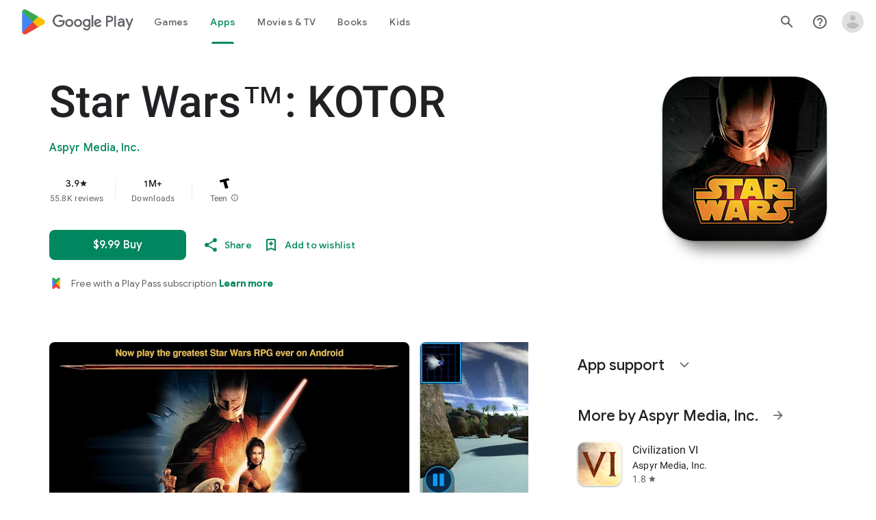

--- FILE ---
content_type: text/plain; charset=utf-8
request_url: https://play.google.com/play/log?format=json&authuser&proto_v2=true
body_size: -482
content:
["900000","1769001853957"]